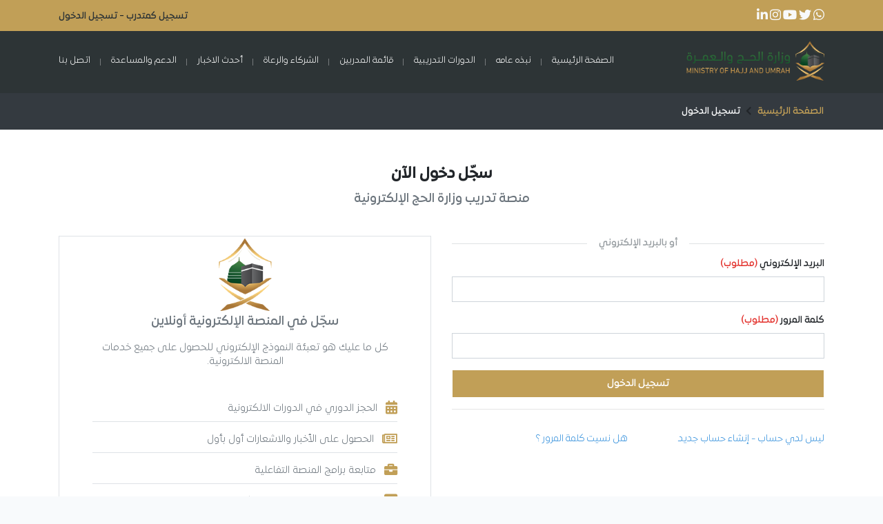

--- FILE ---
content_type: text/html; charset=UTF-8
request_url: https://terhab-hajj.com/login
body_size: 8984
content:
<!doctype html>
<html dir="rtl" lang="en">
    <head>
        <meta charset="utf-8">
        <meta name="viewport" content="width=device-width, initial-scale=1">
        <meta http-equiv="expires" content="Sun, 01 Jan 2014 00:00:00 GMT"/>
        <meta http-equiv="pragma" content="no-cache" />
    
        <!-- CSRF Token -->
        <meta name="csrf-token" content="dXCer9EDFsBf065OYnyY1GxZKzE24EvmaUrDgjYa">

        <title>منصة تدريب وزارة الحج - تسجيل الدخول</title>
        <link rel="icon" href="https://terhab-hajj.com/imgs/favicon.png" type="image/x-icon"/>

        <!-- Scripts -->
        <script src="https://terhab-hajj.com/js/app.js" defer></script>
        <script src="https://terhab-hajj.com/js/custom.js" defer></script>

         <!-- Scanner -->
        <script src="https://rawgit.com/schmich/instascan-builds/master/instascan.min.js"></script>
        <!--script type="text/javascript" src="https://webrtc.github.io/adapter/adapter-latest.js"></script-->
        <!--script type="text/javascript" src=https://terhab-hajj.com/js/instascan.min.js></script-->

        <!-- Styles -->
        <link href="https://terhab-hajj.com/css/all.css" rel="stylesheet">
        <link href="https://terhab-hajj.com/css/app.css" rel="stylesheet">
        <link href="https://terhab-hajj.com/css/custom.css" rel="stylesheet">


        <!-- AJAX -->
        <script src="//cdnjs.cloudflare.com/ajax/libs/jquery/3.2.1/jquery.min.js"></script>

       
        <!-- Global site tag (gtag.js) - Google Analytics -->
        <script async src="https://www.googletagmanager.com/gtag/js?id=UA-233349269-1"></script>
        <script>
          window.dataLayer = window.dataLayer || [];
          function gtag(){dataLayer.push(arguments);}
          gtag('js', new Date());
        
          gtag('config', 'UA-233349269-1');
        </script>

        <link rel="stylesheet" href="https://cdnjs.cloudflare.com/ajax/libs/cropperjs/1.5.6/cropper.css"/>
        <script src="https://cdnjs.cloudflare.com/ajax/libs/cropperjs/1.5.6/cropper.js"></script>
        <script src="https://cdnjs.cloudflare.com/ajax/libs/jquery/3.4.1/jquery.js"></script>
        
        <style type="text/css">
        .preview 
        {
            overflow: hidden;
            width: 128px; 
            height: 128px;
            margin: 10px;
            border: 1px solid red;
        }
        </style>
    </head>
    <body>
        <div class="preloader">
            <div class="loader">
                <div class="shadow"></div>
                <div class="box"></div>
            </div>
        </div>
        <div id="app">
            <div class="text-center alert-fly">
                <div style="display:none"  id="SuccessMessages"></div>
            </div>
            <!-- UPPER MENU -->
    <div class="col-md-12 bg-major MENU-UPPER  d-print-none pc-view">
        <div class="row">
            <div class="container bg-major">
                <div class="row align-items-center">
                    <div class="col-6 text-right">
                        <!-- Social Media -->
               
                                                                        <a href="#"                   target="_blank">
                            <i class="fab fa-whatsapp       fa-lg text-light"       id="rotate2" onmouseover="rotateDIV(2);" onmouseleave="rotateRev(2);"></i>
                        </a>
                                                                                                <a href="https://twitter.com/HajMinistry"                    target="_blank">
                            <i class="fab fa-twitter        fa-lg text-light"       id="rotate5" onmouseover="rotateDIV(5);" onmouseleave="rotateRev(5);"></i>
                        </a>
                                                                        <a href="https://www.youtube.com/channel/UCCm8-SFjGg7Fb13CQT1GFOg"                    target="_blank">
                            <i class="fab fa-youtube        fa-lg text-light"       id="rotate4" onmouseover="rotateDIV(4);" onmouseleave="rotateRev(4);"></i>
                        </a>
                                                                        <a href="#"                   target="_blank">
                            <i class="fab fa-instagram      fa-lg text-light"       id="rotate1" onmouseover="rotateDIV(1);" onmouseleave="rotateRev(1);"></i>
                        </a>
                                                                        <a href="#"                   target="_blank">
                            <i class="fab fa-linkedin-in    fa-lg text-light"       id="rotate6" onmouseover="rotateDIV(6);" onmouseleave="rotateRev(6);"></i>
                        </a>
                                                                    </div>

                                        <div class="col-6 text-left">
                        <a class="text-minor cursor-pointer" href="https://terhab-hajj.com/register">
                             تسجيل كمتدرب
                        </a>
                        -
                        <a class="text-minor cursor-pointer" data-toggle="modal" data-target="#LoginModal">
                             تسجيل الدخول
                        </a>
                    </div>
                    
                     
                </div>
            </div>
        </div>
    </div> 

    <!-- MAIN MENU -->
    <div class="col-md-12 bg-minor MENU-LOWER  d-print-none pc-view">
        <div class="row">
            <div class="container bg-minor">
                <section class="banner-bottom-form inner-banner-botm">
                    <div class="wrapper">
                        <ul class="search_nav">
                            <li><a class="" href="https://terhab-hajj.com/Contact">اتصل بنا</a></li>
                            <li><a class="" href="https://terhab-hajj.com/Support">الدعم والمساعدة</a></li>
                            <li><a class="" href="https://terhab-hajj.com/Media/News">أحدث الاخبار</a></li>
                            <li><a class="" href="https://terhab-hajj.com/Partners">الشركاء والرعاة</a></li>
                            <li><a class="" href="https://terhab-hajj.com/Speaker">قائمة المدربين </a></li>
                            <li><a class="" href="https://terhab-hajj.com/Course">الدورات التدريبية</a></li>
                            <li><a class="" href="https://terhab-hajj.com/About">نبذه عامه</a></li>
                            <li><a href="https://terhab-hajj.com">الصفحة الرئيسية</a></li>
                        </ul>

                        <div class="search-form">
                            <a href="https://terhab-hajj.com">
                                <img src="https://terhab-hajj.com/imgs/logo.png" class="w-100">
                            </a>
                        </div>
                    </div>
                </section>
            </div>
        </div>
    </div> 

    <!-- MOBILE MENU -->
    <div class="col-md-12 bg-minor  d-print-none mobile-view">
        <div class="row">
            <div class="container bg-major">
                <div class="row align-items-center text-light">
                                            <div class="col-md-12 text-right"  style="width: auto; padding: 10px 15px; padding-right: 15px;">
                         
                                                                        <a href="#"                   target="_blank">
                            <i class="fab fa-whatsapp       fa-lg text-light"       id="rotate2" onmouseover="rotateDIV(2);" onmouseleave="rotateRev(2);"></i>
                        </a>
                                                                                                <a href="https://twitter.com/HajMinistry"                    target="_blank">
                            <i class="fab fa-twitter        fa-lg text-light"       id="rotate5" onmouseover="rotateDIV(5);" onmouseleave="rotateRev(5);"></i>
                        </a>
                                                                        <a href="https://www.youtube.com/channel/UCCm8-SFjGg7Fb13CQT1GFOg"                    target="_blank">
                            <i class="fab fa-youtube        fa-lg text-light"       id="rotate4" onmouseover="rotateDIV(4);" onmouseleave="rotateRev(4);"></i>
                        </a>
                                                                        <a href="#"                   target="_blank">
                            <i class="fab fa-instagram      fa-lg text-light"       id="rotate1" onmouseover="rotateDIV(1);" onmouseleave="rotateRev(1);"></i>
                        </a>
                                                                        <a href="#"                   target="_blank">
                            <i class="fab fa-linkedin-in    fa-lg text-light"       id="rotate6" onmouseover="rotateDIV(6);" onmouseleave="rotateRev(6);"></i>
                        </a>
                                                                        </div>
                        <div class="col-md-12 text-center">
                            <hr class="mt-0 mb-0" style="border-color: #bbbdbf;">
                        </div>
                        <div class="col-md-12 text-left"   style="width: auto; padding: 10px 15px; padding-left: 10px;">
                        <a data-toggle="modal" data-target="#LoginModal" class="text-light ml-3" style="cursor: pointer;">تسجيل دخول
                                <i class="fas fa-sign-in-alt fa-lg" title="تسجيل دخول"></i>
                            </a>
                            |
                            <a  href="https://terhab-hajj.com/register" class="text-light mr-3" style="cursor: pointer;">تسجيل كمتدرب
                                <i class="fas fa-user-alt fa-lg" title="تسجيل كمتدرب"></i>
                            </a>
                        </div>
                    
                                    </div>
            </div>
        </div>
        <nav class="navbar navbar-expand-lg">
            <div class="container bg-minor">
                <div class="row align-items-center">
                    <div class="col-8 text-right">
                        <a href="https://terhab-hajj.com">
                            <img class="w-100 mt-3 mb-3" src="https://terhab-hajj.com/imgs/logo.png">
                        </a>
                    </div>
                    <div class="col-4 text-left">
                    <button class="navbar-toggler" type="button" data-toggle="collapse" data-target="#navbarSupportedContent" aria-controls="navbarSupportedContent" aria-expanded="false" aria-label="Toggle navigation" style="height: 100%;padding: 1.5rem 0.75rem;font-size: 1.125rem;line-height: 1;background-color: transparent;border: 1px solid white;border-radius: 0.25rem;">
                        <i class="fas fa-bars fa-lg text-light"></i>
                    </button>
                    </div>
                </div>
            </div>  
            <div class="container bg-major">
                <div class="row" style="width: 100%; margin: 0px;">
                    <div class="col-md-12">
                        <div class="pos-f-t" style="width: 100%;">
                            <div class="collapse navbar-collapse" id="navbarSupportedContent">
                                <ul class="navbar-nav mr-auto p-3 " style ="width: 100%;">
                                    <li class="nav-item home-btn">
                                        <a class="nav-link" href="https://terhab-hajj.com" style="margin-right:0px;">الصفحة الرئيسية</a>
                                    </li>
                                    <li class="nav-item home-btn">
                                        <a class="nav-link " href="https://terhab-hajj.com/About" style="margin-right:0px;">عن البرنامج</a>
                                    </li>
                                    <li class="nav-item home-btn">
                                        <a class="nav-link " href="https://terhab-hajj.com/Course" style="margin-right:0px;">الدورات التدريبية</a>
                                    </li>
                                    <li class="nav-item home-btn">
                                        <a class="nav-link " href="https://terhab-hajj.com/Speaker" style="margin-right:0px;">قائمة المدربين</a>
                                    </li>
                                    <li class="nav-item home-btn">
                                        <a class="nav-link " href="https://terhab-hajj.com/Partners" style="margin-right:0px;">الشركاء والرعاة</a>
                                    </li>
                                    <li class="nav-item home-btn">
                                        <a class="nav-link " href="https://terhab-hajj.com/Media/News" style="margin-right:0px;">أحدث الاخبار</a>
                                    </li>
                                    <li class="nav-item home-btn">
                                        <a class="nav-link " href="https://terhab-hajj.com/Support" style="margin-right:0px;">الدعم والمساعدة</a>
                                    </li>
                                    <li class="nav-item home-btn">
                                        <a class="nav-link " href="https://terhab-hajj.com/Contact" style="margin-right:0px;">اتصل بنا</a>
                                    </li>
                                </ul>
                            </div>
                        </div>
                    </div>
                </div>
            </div>
        </nav>
    </div>

    <style>
        
        @media (max-width: 767px) {
          .mobile-view
          {
            display: block;
          }
        
          .pc-view
          {
            display: none;
          }
        }
        
        @media (min-width: 768px) {
          .mobile-view
          {
            display: none;
          }
          .pc-view
          {
            display: block;
          }
        
        }
    
    </style>
        <!-- Login Modal -->
    <div class="modal fade" id="LoginModal" tabindex="-1" role="dialog" aria-labelledby="LoginModalLabel" aria-hidden="true">
        <div class="modal-dialog" role="document">
            <div class="modal-content">
                <div class="modal-header">
                    <h6 class="modal-title" id="headerModal">
                        <i class="fas fa-user-alt fa-lg" aria-hidden="true"></i> تسجيل الدخول  
                    </h6>
                    <button type="button" class="close" data-dismiss="modal" aria-label="Close">
                        <span aria-hidden="true">×</span>
                    </button>
                </div>
                <div class="modal-body">
                    <div id="bodyModal">
                        <div class="row">
                            <div class="col-md-12">
                                <div id="Messagetxt2"></div>
                            </div>
                            <div class="col-md-12 text-md-right">
                                <meta name="_token" content="dXCer9EDFsBf065OYnyY1GxZKzE24EvmaUrDgjYa">  

                                <input  type="email"    id="emailtxt2"    name="emailtxt2"      class="form-control     rounded-0 text-right mb-3" placeholder="البريد الالكترونى"  autocomplete="email" autofocus>

                                <input  type="password" id="passwordtxt2" name="passwordtxt2"   class="form-control     rounded-0 text-right mb-3" placeholder="كلمة المرور"        autocomplete="current-password">
                                
                                <button type="submit"   id="login-btn"                        class="btn btn-major    rounded-0 mb-3 w-100 p-2"> تسجيل الدخول </button>
                            </div>
                        </div>
                    </div> 
                </div>
                <div class="modal-footer">
                    <div class="row align-items-center" style="display: contents;">
                        <div class="col-md-8 text-right pc-view">
                            <a class="text-minor" href="https://terhab-hajj.com/Account/Reset">
                                <i class="fas fa-lock" aria-hidden="true"></i> هل نسيت كلمة المرور ؟ 
                            </a>
                            <br>
                            <a class="text-minor" href="https://terhab-hajj.com/register">
                                <i class="fas fa-user-alt" aria-hidden="true"></i> مستخدم جديد اضغط هنا للتسجيل
                            </a> 
                        </div>
                        <div class="col-md-4 pc-view">
                            <button type="button" class="btn btn-minor rounded-0 w-100 p-2" data-dismiss="modal">إغلاق</button>
                        </div>
                    </div>
                    <div class="row align-items-center ">
                        <div class="col-md-8 text-right mobile-view mb-3">
                            <a class="text-minor" href="https://terhab-hajj.com/Account/Reset">
                                <i class="fas fa-lock" aria-hidden="true"></i> هل نسيت كلمة المرور ؟ 
                            </a>
                            <br>
                            <a class="text-minor" href="https://terhab-hajj.com/register">
                                <i class="fas fa-user-alt" aria-hidden="true"></i> مستخدم جديد اضغط هنا للتسجيل
                            </a> 
                        </div>
                        <div class="col-md-4 mobile-view">
                            <button type="button" class="btn btn-minor rounded-0 w-100 p-2" data-dismiss="modal">إغلاق</button>
                        </div>
                    </div>
                </div>
            </div>
        </div>
    </div>
    
    <script type="text/javascript">
        $('#login-btn').click(function(e) 
        {
            document.getElementById("Messagetxt2").innerHTML = "";

            if ( document.getElementById("emailtxt2").value == "" ) 
            {
                document.getElementById("emailtxt2").focus();
                document.getElementById("Messagetxt2").innerHTML = '<p class="alert alert-danger rounded-0 text-center">يجب كتابة البريد الإلكتروني !!</p>';
                return false;
            }
            else if (!document.getElementById("emailtxt2").value.toLowerCase().match(/^(([^<>()[\]\\.,;:\s@"]+(\.[^<>()[\]\\.,;:\s@"]+)*)|(".+"))@((\[[0-9]{1,3}\.[0-9]{1,3}\.[0-9]{1,3}\.[0-9]{1,3}\])|(([a-zA-Z\-0-9]+\.)+[a-zA-Z]{2,}))$/)) 
            {
                document.getElementById("emailtxt2").focus();
                document.getElementById("Messagetxt2").innerHTML = '<p class="alert alert-danger rounded-0 text-center">يجب كتابة البريد الإلكتروني بصيغته الصحيحة !!</p>';
                return false;
            }
            else if ( document.getElementById("passwordtxt2").value == "" ) 
            {
                document.getElementById("passwordtxt2").focus();
                document.getElementById("Messagetxt2").innerHTML = '<p class="alert alert-danger rounded-0 text-center">يجب كتابة كلمة مرور !!</p>';
                return false;
            }
            else
            {
                var email           = document.getElementById('emailtxt2').value;
                var password        = document.getElementById('passwordtxt2').value;

                $.ajax(
                {
                    type: "GET",
                    dataType: "json",
                    url: "https://terhab-hajj.com/Login/CheckUser",
                    data: 
                    {
                        '_token': $('meta[name="_token"]').attr('content'), 
                        'email': email, 
                        'password': password
                    },
                    beforeSend: function() 
                    {
                        $("#login-btn").append('<i class="fas fa-spinner fa-spin"></i>').prop('disabled', true);
                    },
                    success: function(data)
                    {
                        if(data == "SUCCESS")
                        {
                            document.getElementById("Messagetxt2").innerHTML = '<p class="alert alert-success rounded-0 text-center">تم تسجيل الدخول بنجاح !!</p>';
                            
                            location.replace('/home');
                        }
                        else if(data == "BLOCKED")
                        {
                            $("#emailtxt2").prop('disabled', false);
                            $("#passwordtxt2").prop('disabled', false);
                            $('#login-btn').prop('disabled', false);

                            $('.fa-spinner').hide();
                            document.getElementById("Messagetxt2").innerHTML = '<p class="alert alert-danger rounded-0 text-center">حسابك غير مفعل، يرجى التواصل معنا عبر نموذج التواصل لتفعيل حسابك !!</p>';
                        }
                        else if(data == "FAILEDEMAIL")
                        {
                            $("#emailtxt2").prop('disabled', false);
                            $("#passwordtxt2").prop('disabled', false);
                            $('#login-btn').prop('disabled', false);

                            $('.fa-spinner').hide();
                            document.getElementById("Messagetxt2").innerHTML = '<p class="alert alert-danger rounded-0 text-center">خطأ في البريد الالكتروني، يرجى إعادة المحاولة !!</p>';
                        }
                        else if(data == "FAILEDPASSWORD")
                        {
                            $("#emailtxt2").prop('disabled', false);
                            $("#passwordtxt2").prop('disabled', false);
                            $('#login-btn').prop('disabled', false);

                            $('.fa-spinner').hide();
                            document.getElementById("Messagetxt2").innerHTML = '<p class="alert alert-danger rounded-0 text-center">خطأ في كلمة المرور، يرجى إعادة المحاولة !!</p>';
                        }
                        else
                        {
                            $("#emailtxt2").prop('disabled', false);
                            $("#passwordtxt2").prop('disabled', false);
                            $('#login-btn').prop('disabled', false);

                            $('.fa-spinner').hide();
                            document.getElementById("Messagetxt2").innerHTML = '<p class="alert alert-danger rounded-0 text-center">' + data + ' !!</p>';
                        }
                    },
                    error: function(response) 
                    {
                        $('.fa-spinner').hide();
                        $('#login-btn').prop('disabled', false);
                        $('#login-btn').prop('disabled', false);
                        document.getElementById("Messagetxt2").innerHTML = '<h6 class="alert alert-danger rounded-0 text-center">' + JSON.parse(response.responseText).message + ' !!</h6>';
                    }
                });
            }
        });
    </script>

  
                <!-- MENU  -->
    <div class="col-md-12 bg-dark">
        <div class="row">
            <div class="container bg-dark">
                <div class="col-md-12 row align-items-center text-right sub-menu p-3">
                    <a class="text-major" href="https://terhab-hajj.com">الصفحة الرئيسية</a>
                    <i class="fas fa-chevron-left mr-2 ml-2"></i>
                    <a class="text-light cursor-context">تسجيل الدخول</a>
                </div>
            </div>
        </div>
    </div>
    <!-- BODY -->
    <div class="col-md-12 bg-white">
        <div class="row">
            <div class="container">
                <div class="row">
                    <div class="col-md-12">
                        <div class="gab-1"></div>
                    </div>
                    <div class="col-md-12">
                        <h4 class="text-center font-weight-bold text-happy h4">سجّل دخول الآن</h4>
                        <h5 class="text-center text-muted mb-3">منصة تدريب وزارة الحج الإلكترونية</h5>
                    </div>
                    <div class="col-md-12">
                        <div class="gab-0"></div>
                    </div>
                    <div class="col-md-6">
                        <p class="note-text font-happy" id="signup-note"><span id="signup-note-holder">أو بالبريد الإلكتروني</span></p>
                        
                        <div class="row" id="ALERTS">
                            <div class="col-md-12">
                                <div id="Message"></div>
                            </div>
                        </div>
                        <form name ="Form2" class="form" method="POST" action="https://terhab-hajj.com/login" id="LoginForm-Basic">
                            <input type="hidden" name="_token" value="dXCer9EDFsBf065OYnyY1GxZKzE24EvmaUrDgjYa">                            <div class="row">
                                <div class="col-md-12">
                                    <div class="form-group  text-right">
                                        <label >البريد الإلكتروني <span class="text-danger">(مطلوب)</span></label>
                                        <input  id="email-basic" name="email" class="form-control rounded-0 mb-2 text-right" type="email" required>
                                    </div>
                                </div>

                                <div class="col-md-12">
                                    <div class="form-group  text-right">
                                        <label >كلمة المرور <span class="text-danger">(مطلوب)</span></label>
                                        <input id="password-basic" name="password" class="form-control rounded-0 mb-2 text-right" type="password" required>
                                    </div>
                                </div>

                                <div class="col-md-12 d-flex justify-content-center">
                                    <button type="submit" class="btn btn-major rounded-0 w-100 p-2" style="min-width:200px;" id="login-basic-submit"> تسجيل الدخول </button>
                                </div>
                                <div class="col-md-12">
                                    <hr>
                                </div>
                                <div class="col-md-6 text-right mt-3">
                                    <a class="text-happy font-light" href="https://terhab-hajj.com/register">ليس لدي حساب - إنشاء حساب جديد</a>
                                </div>
                                <div class="col-md-6 text-right mt-3">
                                    <a class="text-happy font-light" href="https://terhab-hajj.com/Account/Reset">هل نسيت كلمة المرور ؟</a>
                                </div>
                            </div>
                        </form>    
                    </div>
                    <div class="col-md-6 pc-view">
                        <div class="border rounded-0 text-center pr-5 pl-5">
                            <img src="https://terhab-hajj.com/imgs/favicon.png" class="w-25">
                            <h5 class="text-center text-muted mb-3">سجّل في المنصة الإلكترونية أونلاين</h5>
                            <h6 class="text-center text-muted font-light mb-5">كل ما عليك هو تعبئة النموذج الإلكتروني للحصول على جميع خدمات المنصة الالكترونية.</h6>
                    
                            <h6 class="text-right text-muted border-bottom font-light mb-3 pb-2"><i class="fas fa-calendar-alt   fa-lg ml-2 text-major"></i> الحجز الدوري في الدورات الالكترونية</h6>
                            <h6 class="text-right text-muted border-bottom font-light mb-3 pb-2"><i class="far fa-newspaper      fa-lg ml-2 text-major"></i> الحصول على الأخبار والاشعارات أول بأول</h6> 
                            <h6 class="text-right text-muted border-bottom font-light mb-3 pb-2"><i class="fas fa-briefcase      fa-lg ml-2 text-major"></i> متابعة برامج المنصة التفاعلية</h6>
                            <h6 class="text-right text-muted border-bottom font-light mb-3 pb-2"><i class="fas fa-comment-alt    fa-lg ml-2 text-major"></i> التواصل مع المدربين عبر المحادثة التفاعلية</h6>
                            <h6 class="text-right text-muted font-light               mb-3 pb-2"><i class="fas fa-chart-pie      fa-lg ml-2 text-major"></i> معرفة الإحصائيات والتقارير الشهرية للدورات</h6>
                        </div>
                    </div>
                    <div class="col-md-12">
                        <div class="gab-1"></div>
                    </div>
                </div>
            </div>
        </div>
    </div> 
    <script type="text/javascript">

        var urlintended   = null;

        $(document).ready(function()
        {
            $('#LoginForm-Basic').submit(function(e)
            {
                e.preventDefault();
                var data = $("#LoginForm-Basic").serialize();

                $.ajax(
                {
                    method: "get",
                    url: "https://terhab-hajj.com/Login/CheckUser", 
                    data: data,

                    beforeSend: function() 
                    {
                        $("#email-basic").prop('disabled', true);
                        $("#password-basic").prop('disabled', true);
                        $("#login-basic-submit").prop('disabled', true);

                        $("#login-basic-submit").append('<i class="fas fa-spinner fa-spin"></i>').prop('disabled', true);
                        document.getElementById("Message").innerHTML = "";
                    },
                    success:function(data)
                    {
                        if(data == "SUCCESS")
                        {
                            document.getElementById("Message").innerHTML = '<p class="alert alert-success rounded-0 text-center">تم تسجيل الدخول بنجاح !!</p>';
                            
                            location.replace('/home');
                        }
                        else if(data == "BLOCKED")
                        {
                            $("#email-basic").prop('disabled', false);
                            $("#password-basic").prop('disabled', false);
                            $('#login-basic-submit').prop('disabled', false);

                            $('.fa-spinner').hide();
                            document.getElementById("Message").innerHTML = '<p class="alert alert-danger rounded-0 text-center">حسابك غير مفعل، يرجى التواصل معنا عبر نموذج التواصل لتفعيل حسابك !!</p>';
                        }
                        else if(data == "FAILEDEMAIL")
                        {
                            $("#email-basic").prop('disabled', false);
                            $("#password-basic").prop('disabled', false);
                            $('#login-basic-submit').prop('disabled', false);

                            $('.fa-spinner').hide();
                            document.getElementById("Message").innerHTML = '<p class="alert alert-danger rounded-0 text-center">خطأ في البريد الالكتروني، يرجى إعادة المحاولة !!</p>';
                        }
                        else if(data == "FAILEDPASSWORD")
                        {
                            $("#email-basic").prop('disabled', false);
                            $("#password-basic").prop('disabled', false);
                            $('#login-basic-submit').prop('disabled', false);

                            $('.fa-spinner').hide();
                            document.getElementById("Message").innerHTML = '<p class="alert alert-danger rounded-0 text-center">خطأ في كلمة المرور، يرجى إعادة المحاولة !!</p>';
                        }
                        else
                        {
                            $("#email-basic").prop('disabled', false);
                            $("#password-basic").prop('disabled', false);
                            $('#login-basic-submit').prop('disabled', false);

                            $('.fa-spinner').hide();
                            document.getElementById("Message").innerHTML = '<p class="alert alert-danger rounded-0 text-center">خطأ في اسم المستخدم أو كلمة المرور، يرجى إعادة المحاولة !!</p>';
                        }
                    },
                    error: function(response) 
                    {
                        $("#email-basic").prop('disabled', false);
                        $("#password-basic").prop('disabled', false);
                        $('#login-basic-submit').prop('disabled', false);

                        $('.fa-spinner').hide();
                        document.getElementById("Message").innerHTML = '<p class="alert alert-danger rounded-0 text-center">' + JSON.parse(response.responseText).message + ' !!</p>';
                    }
                });
            });
        });
    </script>

            <!-- UPPER FOTTER -->
    <div class="col-md-12 bg-major FOOTER-UPPER d-print-none pc-view">
        <div class="row">
            <div class="container bg-major">
                <div class="row">	
                    <div class="col-md-3 text-right mt-5">
                        <a href="https://terhab-hajj.com">
                            <img class="w-100" src="https://terhab-hajj.com/imgs/logo-white.png">
                        </a>
                    </div>
                    <div class="col-md-3 text-right mt-5">
                        <h5 class="text-minor">معلومات التواصل </h5>
                        <h6 class="text-light">
                            <i class="fas fa-envelope ml-2"></i>
                            -
                        </h6>
                        <h6 class="text-light">
                            <i class="fas fa-phone ml-2"></i>
                            -
                        </h6>
                        <h6 class="text-light">
                            <i class="fas fa-map-marked-alt ml-2"></i>
                            -
                        </h6>
                    </div>	
                    <div class="col-md-3 text-right mt-5">
                        <h5 class="text-minor"> روابط هامة</h5> 
                        <div class="row">	
                            <div class="col-md-6 text-right">
                                <ul class="text-right" style="list-style-type: circle; font-size:10px; padding: 0;">
                                    <li><a href="https://terhab-hajj.com/About">نبذه عامه</a></li>                                
                                    <li><a href="https://terhab-hajj.com/Course">الدورات التدريبية</a></li>                               
                                    <li><a href="https://terhab-hajj.com/Speaker">المدربين</a></li>                                    
                                    <li><a href="https://terhab-hajj.com/Media/News">أحدث الأخبار</a></li>                                
                                </ul>
                            </div>
                            <div class="col-md-6 text-right">
                                <ul class="text-right" style="list-style-type: circle; font-size:10px; padding: 0;">
                                    <li><a href="https://terhab-hajj.com/TermsAndConditions">سياسة الاستخدام</a></li>
                                    <li><a href="https://terhab-hajj.com/Support">الدعم والمساعدة</a></li>
                                    <li><a href="https://terhab-hajj.com/register">التسجيل</a></li>
                                    <li><a href="https://terhab-hajj.com/Contact">اتصل بنا</a></li>
                                </ul>
                            </div>
                        </div>
                    </div>
                    <div class="col-md-3 text-right mt-5">
                        <h5 class="text-minor"> من  نحن</h5> 
                        <hr class="mt-3 mb-2" style="border-top: 1px solid #f6f6f6;">
                        <h6 class="font-light text-light text-justify"> منصة تدريب وزارة الحج الإلكترونية، بمشاركة لمعهد البحوث والدراسات الإستشارية بجامعة ام القرى </h6> 
                    </div>
                    <div class="col-md-12">
                        <div class="gab-1"></div>
                    </div>
                </div> 
            </div>
        </div>
    </div> 

    <!-- LOWER FOTTER -->
    <div class="col-md-12 bg-minor FOOTER-LOWER  d-print-none pc-view">
        <div class="row">
            <div class="container bg-minor">
                <div class="row">
                    <div class="col-md-9  text-right">
                        <a title="سياسة الخصوصية"  href="https://terhab-hajj.com/Privacy_Policy"><i class="fas fa-shield-alt" aria-hidden="true"></i> سياسة الخصوصية</a> / 
                        <a title="سياسة الاستخدام"  href="https://terhab-hajj.com/TermsAndConditions"><i class="fas fa-exclamation-triangle" aria-hidden="true"></i> سياسة الاستخدام</a> / 
                        <a title="اتصل بنا"         href="https://terhab-hajj.com/Contact"><i class="fas fa-phone" aria-hidden="true"></i> اتصل بنا</a>
                    </div>
                </div>
                <div class="row"> 
                    <div class="col-md-9 text-right">
                        <!-- Copyright --> 
                        <i class="far fa-copyright"></i> 2026 الحقوق الفكرية والملكية محفوظة لمعهد البحوث والدراسات الإستشارية 
                    </div>  
                    <div class="col-md-3 text-right">
                                                            <a href="#"><i class="fab fa-whatsapp fa-lg" aria-hidden="true"></i></a>
                                                                                <a href="https://twitter.com/HajMinistry"><i class="fab fa-twitter fa-lg" aria-hidden="true"></i></a>
                                                            <a href="https://www.youtube.com/channel/UCCm8-SFjGg7Fb13CQT1GFOg"><i class="fab fa-youtube fa-lg" aria-hidden="true"></i></a>
                                                            <a href=""><i class="fab fa-instagram fa-lg" aria-hidden="true"></i></a>
                                                            <a href="#"><i class="fab fa-linkedin-in fa-lg" aria-hidden="true"></i></a>
                                                            </div>       
                </div>    
            </div>
        </div>
    </div> 

    <!-- LOWER FOTTER -->
    <div class="col-md-12 bg-minor FOOTER-LOWER  d-print-none mobile-view">
        <div class="row">
            <div class="container bg-minor">
                <div class="row">
                    <div class="col-md-12  text-center">
                        <a title="سياسة الخصوصية"  href="https://terhab-hajj.com/Privacy_Policy"><i class="fas fa-shield-alt" aria-hidden="true"></i> سياسة الخصوصية</a> / 
                        <a title="سياسة الاستخدام"  href="https://terhab-hajj.com/TermsAndConditions"><i class="fas fa-exclamation-triangle" aria-hidden="true"></i> سياسة الاستخدام</a> 
                    </div>
                </div>
                <div class="row"> 
                    <div class="col-md-12 text-center">
                        <!-- Copyright --> 
                        <i class="far fa-copyright"></i> 2026  منصة تدريب وزارة الحج
                    </div>  
                    <div class="col-md-12 text-center">
                                                            <a href="#"><i class="fab fa-whatsapp fa-lg" aria-hidden="true"></i></a>
                                                                                <a href="https://twitter.com/HajMinistry"><i class="fab fa-twitter fa-lg" aria-hidden="true"></i></a>
                                                            <a href="https://www.youtube.com/channel/UCCm8-SFjGg7Fb13CQT1GFOg"><i class="fab fa-youtube fa-lg" aria-hidden="true"></i></a>
                                                            <a href=""><i class="fab fa-instagram fa-lg" aria-hidden="true"></i></a>
                                                            <a href="#"><i class="fab fa-linkedin-in fa-lg" aria-hidden="true"></i></a>
                                                            </div>       
                </div>    
            </div>
        </div>
    </div> 

    <button id="ToTop" class="d-print-none"><i class="fas fa-angle-up"></i></button>        </div>
        
        <!-- AJAX -->
        <script src="https://cdnjs.cloudflare.com/ajax/libs/popper.js/1.14.7/umd/popper.min.js" integrity="sha384-UO2eT0CpHqdSJQ6hJty5KVphtPhzWj9WO1clHTMGa3JDZwrnQq4sF86dIHNDz0W1" crossorigin="anonymous"></script>
        
        <!--script src="https://stackpath.bootstrapcdn.com/bootstrap/4.3.1/js/bootstrap.min.js" integrity="sha384-JjSmVgyd0p3pXB1rRibZUAYoIIy6OrQ6VrjIEaFf/nJGzIxFDsf4x0xIM+B07jRM" crossorigin="anonymous"></script-->
    </body>
</html>

--- FILE ---
content_type: text/css
request_url: https://terhab-hajj.com/css/custom.css
body_size: 2738
content:
/*  PRELOADER */
.preloader {
  position: fixed;
  top: 0;
  left: 0;
  width: 100%;
  height: 100%;
  z-index: 99999;
}

.preloader .preloader-before,c59c45
.preloader .preloader-after {
  display: block;
  position: absolute;
  left: 0;
  width: 100%;
  height: 50%;
  background: rgba(21, 40, 75, 0.9);
}

.preloader .preloader-before {
  top: 0;
}

.preloader .preloader-after {
  bottom: 0;
}

.preloader .preloader-block {
  position: absolute;
  top: 0;
  left: 0;
  right: auto;
  bottom: auto;
  width: 100%;
  height: 100%;
}

.preloader .preloader-block.valign {
  display: -webkit-box;
  display: -ms-flexbox;
  display: flex;
  -webkit-box-align: center;
  -ms-flex-align: center;
  align-items: center;
}

.preloader .preloader-block .title {
  position: absolute;
  top: 50%;
  left: 50%;
  -webkit-transform: translate(-110px, -110px);
  -ms-transform: translate(-110px, -110px);
  transform: translate(-110px, -110px);
  text-align: center;
  z-index: 2;
  font-size: 25px;
  text-transform: uppercase;
  color: #fff;
  margin: auto;
}

.preloader .preloader-block .title img {
  -webkit-animation: lds-ripple 4s ease-in-out infinite;
  animation: lds-ripple 4s ease-in-out infinite;
  width: 150px;
}

.preloader .preloader-block .percent {
  position: absolute;
  top: 50%;
  left: 50%;
  -webkit-transform: translate3d(-50%, -50%, 0);
  transform: translate3d(-50%, -50%, 0);
  font-weight: 700;
  font-size: 24vw;
  color: rgba(54, 54, 53, 0.1);
  z-index: 1;
}

.preloader .preloader-block .loading {
  position: absolute;
  top: calc(50% + 16px);
  left: 0;
  width: 100%;
  text-align: center;
  z-index: 2;
  font-size: 14px;
  font-weight: 400;
  text-transform: uppercase;
  color: #fff;
  -webkit-animation: blink-animation 2.2s linear infinite;
}

.preloader .preloader-bar {
  position: absolute;
  z-index: 2;
  top: calc(50% - 1px);
  right: 0;
  width: 100%;
  height: 2px;
  background: #c19f57;
}

.preloader .preloader-bar .preloader-progress {
  position: absolute;
  top: 0;
  left: 0;
  right: auto;
  bottom: auto;
  height: 100%;
  width: 0;
  background: #fff;
}

.preloader {
  position: fixed;
  width: 100%;
  height: 100%;
  z-index: 99999;
  background: #c19f57;
  top: 0;
  left: 0
}

.preloader .loader {
    position: absolute;
    top: 42%;
    left: 0;
    right: 0;
    -webkit-transform: translateY(-42%);
    transform: translateY(-42%);
    text-align: center;
    margin: 0 auto;
    width: 50px;
    height: 50px
}

.preloader .box {
    width: 100%;
    height: 100%;
    background: #e6d7ac;
    -webkit-animation: animate .5s linear infinite;
    animation: animate .5s linear infinite;
    position: absolute;
    top: 0;
    left: 0;
    border-radius: 3px
    
}

.preloader .shadow {
    width: 100%;
    height: 5px;
    background: #fff;
    opacity: .5;
    position: absolute;
    top: 59px;
    left: 0;
    border-radius: 50%;
    -webkit-animation: shadow .5s linear infinite;
    animation: shadow .5s linear infinite
}

@-webkit-keyframes loader {
  0% {
      left: -100px
  }

  100% {
      left: 110%
  }
}

@keyframes loader {
  0% {
      left: -100px
  }

  100% {
      left: 110%
  }
}

@-webkit-keyframes animate {
  17% {
      border-bottom-right-radius: 3px
  }

  25% {
      -webkit-transform: translateY(9px) rotate(22.5deg);
      transform: translateY(9px) rotate(22.5deg)
  }

  50% {
      -webkit-transform: translateY(18px) scale(1,.9) rotate(45deg);
      transform: translateY(18px) scale(1,.9) rotate(45deg);
      border-bottom-right-radius: 40px
  }

  75% {
      -webkit-transform: translateY(9px) rotate(67.5deg);
      transform: translateY(9px) rotate(67.5deg)
  }

  100% {
      -webkit-transform: translateY(0) rotate(90deg);
      transform: translateY(0) rotate(90deg)
  }
}

@keyframes animate {
  17% {
      border-bottom-right-radius: 3px
  }

  25% {
      -webkit-transform: translateY(9px) rotate(22.5deg);
      transform: translateY(9px) rotate(22.5deg)
  }

  50% {
      -webkit-transform: translateY(18px) scale(1,.9) rotate(45deg);
      transform: translateY(18px) scale(1,.9) rotate(45deg);
      border-bottom-right-radius: 40px
  }

  75% {
      -webkit-transform: translateY(9px) rotate(67.5deg);
      transform: translateY(9px) rotate(67.5deg)
  }

  100% {
      -webkit-transform: translateY(0) rotate(90deg);
      transform: translateY(0) rotate(90deg)
  }
}

@-webkit-keyframes shadow {
  50% {
      -webkit-transform: scale(1.2,1);
      transform: scale(1.2,1)
  }
}

@keyframes shadow {
  50% {
      -webkit-transform: scale(1.2,1);
      transform: scale(1.2,1)
  }
}
/*   END PRELOADER */








/*  MAIN MENU */
.MENU-UPPER {
  width: 100%;
  height: 45px; 
  padding-top: 12.5px;
  padding-bottom: 12.5px;
}

.MENU-UPPER a:hover {
  color: #f8f9fa  !important;
}

.MENU-LOWER {
  width: 100%;
  height: 90px; 
  position: sticky;
  top: 0px;
  z-index: 98;
}

.banner-bottom-form {
  width: 100%;
  float: left;
  height: 90px; 
  position: sticky;
  top: 0px;
  z-index: 98;
}

.banner-bottom-form.fixed {
    position: fixed;
    top: 0;
    z-index: 10000;
}

.search_nav {
  margin: 33px 0 0 36px;
  width: 80%;
  float: left;
}

.inner-banner-botm .search_nav li a {
  font-size: 13px;
  float: left;
  margin-left: 30px;
  position: relative;
  color: #fff;
  cursor: pointer;
  font-family: ExpoArabicLight; 
}

.inner-banner-botm .search_nav li {
  float: left;
}


.search_nav li a:before {
  top: 7px;
  height: 16px;
  right: -15px;
}

.search_nav li:last-child a:before {
  background: none;
}

.inner-banner-botm .search_nav {
  margin-left: 0;
  width: 80%;
}

.inner-banner-botm .search_nav li:first-child a {
    margin-left: 0px;
  }

.inner-banner-botm .search_nav li a:hover, header.fixed .inner-banner-botm nav ul li a:hover {
  color: #c19f57;
}


nav ul li a:before, .search_nav li a:before, .home_block7 .footer-menu a:before, .breadcrumb li a:before {
    background: url('/imgs/nav_divider.png') no-repeat;
    position: absolute;
    content: "";
    top: 7px;
    width: 1px;
    height: 10px;
}

nav ul li a:before {
  background: none !important;
}

.nav-link.active {
  background: #2d3436 !important;
  border-color: #c19f57!important;
  color: #fff !important;
}


.search-form {
  float: right;
  width: 20%;
  padding-top: 15px;
  position: relative;
}

.inner-banner-botm .search-form input {
  font-size: 16px;
  min-height: 40px;
}

.search_nav li a.active {  
  font-family: ExpoArabicMedium !important;
  color: #c19f57;
}
/*   END MAIN MENU */



/*  FOOTER */
.FOOTER-UPPER {
  color: #f8f9fa ;
}

.FOOTER-UPPER a:hover {
  color: #2d3436;
}

.FOOTER-LOWER {
  min-height: 3.125rem;
  padding-top: 1rem;
  padding-bottom: 1rem;
  color: #c19f57;
  font-size: 0.875rem;
}

.FOOTER-LOWER a {
  color: #c19f57;
  border-bottom: none;
  text-decoration: none;
}

.FOOTER-LOWER a:hover {
  color: #f8f9fa ;
}

#ToTop 
{
  position: fixed;
  bottom: 10px;
  right: 10px;
  z-index: 99;
  font-size: 18px;
  border: none;
  outline: none;
  background-color: #2d3436;
  color: #c19f57;
  cursor: pointer;
  padding: 0.9rem 1rem;
  border-radius: 30px;
  border: 3px solid #c19f57!important;
  display: none;
}
    
#ToTop:hover 
{
  color: #2d3436;
  background-color: #c19f57;
  border: 3px solid #2d3436 !important;
}
/*   END FOOTER */









/* Track */
::-webkit-scrollbar-track {
  background: #f1f1f1; 
}
 
 /* Handle */
 ::-webkit-scrollbar-thumb {
  background:#e6d7ac ; 
}

/* Handle on hover */
::-webkit-scrollbar-thumb:hover {
  background: #e6d7ac ; 
}

/* width */
 ::-webkit-scrollbar {
  width: 10px;
}




@font-face 
{ 
    font-family: ExpoArabicLight; 
    src: url('/fonts/ExpoArabic-Light.ttf');
}
@font-face 
{ 
    font-family: ExpoArabicMedium; 
    src: url('/fonts/ExpoArabic-Medium.ttf');
}
@font-face 
{ 
    font-family: ExpoArabicBook; 
    src: url('/fonts/ExpoArabic-Book.ttf');
}








.bg-major {
  background-color: #c19f57!important;
}

.bg-minor {
  background-color: #2d3436 !important;
}


.text-major {
  color: #c19f57!important;
}

.text-minor {
  color: #2d3436 !important;
}


.modal-footer a:hover {
  color: #c19f57!important;
}

.cursor-pointer {
  cursor: pointer !important;
}

.cursor-context {
  cursor: context-menu !important;
}


.btn-major {
  color: #fff;
  background-color: #c19f57;
  border-color: #fff ;
}

.btn-major:hover {
  color: #fff;
  background-color: #c19f57c9;
  border-color: #fff;
}

.btn-major:focus,
.btn-major.focus {
  box-shadow: 0 0 0 0.2rem #c19f57c9;
}

.btn-major.disabled,
.btn-major:disabled {
  color: #fff;
  background-color: #c19f57c9;
  border-color: #fff ;
}



.btn-minor {
  color: #fff;
  background-color: #2d3436;
  border-color: #fff ;
}

.btn-minor:hover {
  color: #fff;
  background-color: #2d3436c9;
  border-color: #fff;
}

.btn-minor:focus,
.btn-minor.focus {
  box-shadow: 0 0 0 0.2rem #2d3436c9;
}

.btn-minor.disabled,
.btn-minor:disabled {
  color: #fff;
  background-color: #2d3436c9;
  border-color: #fff ;
}





.font-light {
  font-family: ExpoArabicLight !important; 
}

.font-medium {
  font-family: ExpoArabicMedium !important; 
}





.gab-5 {
  margin-bottom: 250px;
}

.gab-4 {
  margin-bottom: 200px;
}

.gab-3 {
  margin-bottom: 150px;
}

.gab-2 {
  margin-bottom: 100px;
}

.gab-1 {
  margin-bottom: 50px;
}

.gab-0 {
  margin-bottom: 25px;
}





ul {
  list-style-type: none;
}

ul a {
  color: #f8f9fa ;
  list-style-type: none;
}

ul a:hover {
  color: #2d3436;
}


.note-text:after {
  content: '';
  position: absolute;
  right: 0;
  top: 50%;
  z-index: -1;
  width: 100%;
  border-bottom: 1px solid #dfe1e3;
}
 .note-text {
  position: relative;
  margin: 0 0 9px;
  text-align: center;
  color: #969ca0;
  z-index: 1;
}
.note-text span {
  background: #fff;
  padding: 0 17px;
}


.alert-fly {
  position: fixed !important;
  bottom: 10px;
  right: 10px;
  z-index: 500;
  width: 300px;
}



article.rounded-circle.make-round-box {
  width: 300px;
  height: 150px;
  margin: 0 auto;
  position: relative;
  border: 3px dotted #c19f57 !important;
  border-radius: 50px !important;
}

article.rounded-circle.make-round-box h6 {
  position: absolute;
  top: 50%;
  left: 50%;
  text-align: center;
  font-size: 15px;
  transform: translate(-50%, -50%);
}

hgroup.number-hgroup-tag {
  position: absolute;
  top: 50%;
  left: 0;
  transform: translate(-50%, -50%);
  background: #fff;
}

.button-background {
background-size: cover;
background-position: center center;
background-image: url(/imgs/button-background.png);
cursor: default;
}

.Box-Img {
  background-image: url(/imgs/avatar.png);
  height: 270px;
  background-size: cover;
  background-position-x: center;
}


.overlay-carousel {
  position: absolute;
  top: 0;
  height: 100%;
  width: 100%;
  background-color: black;
  opacity: 0;
  z-index: 1;
  border-radius: 50px;
}

.eckcon:hover .overlay-carousel 
{
  opacity: 0.8;
}

.category-featured a:before
{
  content:"";
  position:absolute;
  left:0;
  right:0;
  top:0;
  bottom:0;
  margin:.5rem;
  border:1px solid #fff;
  border-radius:5px;
  z-index:100;
  opacity:0;
  -webkit-transform:scale(.8) translateY(40px);transform:scale(.8) translateY(40px);
  -webkit-transition:all .3s ease-out;
  transition:all .3s ease-out;
}
  
.category-featured a:hover:before
{
  -webkit-transform:scale(1) translateY(0);
  transform:scale(1) translateY(0);
  opacity:1;
}

.category-featured a:after
{
  content: "";
  position: absolute;
  left: 15px;
  right: 15px;
  top: 0;
  bottom: 0;
  background: #171616;
  opacity: 0.3;
  border-radius: 0px;
}

.category-featured a:before
{
  content:"";
  position:absolute;
  left:15px;
  right:15px;
  top:0;
  bottom:0;
  margin:.5rem;
  border:1px solid #fff;
  border-radius:0px;
  z-index:80;
  opacity:0;
  -webkit-transform:scale(.8) translateY(40px);transform:scale(.8) translateY(40px);
  -webkit-transition:all .3s ease-out;
  transition:all .3s ease-out;
}

.category-featured a:hover:before
{
  -webkit-transform:scale(1) translateY(0);
  transform:scale(1) translateY(0);
  opacity:1;
}

.category-featured a:hover h3
{
  -webkit-transform:translateY(-50%);
  transform:translateY(-50%);
}

.category-featured h3
{
  position:absolute;
  left:0;
  right:0;
  top:50%;
  -webkit-transform:translateY(70%);
  transform:translateY(70%);
  color:#fff;
  text-align:center;
  font-size:20px;
  z-index:80;
  -webkit-transition:all .3s ease-out;
  transition:all .3s ease-out;
}

.category-featured a img.cat-featured-img
{
  display:block;
  width:100%;
  height:auto;
  border-radius: 5px;
}


li.home-btn a {
  background: none;
  border-color: #f2f6e2;
  border-style: dashed;
  border-width: 1px;
  color: #f2f6e2 !important;
  margin-right: 10px;
  min-width: 150px;
  text-align: center;
  font-size: 15px;
  border-radius: 10px;
  font-family: "ExpoArabicMedium", "Ubuntu regular";
}

li.home-btn a:hover {
  background: #2d3436;
  border-color: #f2f6e2;
  color: #f2f6e2 !important;
}

.pos-f-t .nav-item
{
  margin: 5px -1px;
  padding: 0px 5px;
  text-align: right;
}

.pos-f-t li.home-btn a {

  margin-right: 0px;
}



.circle-active
{ 
  width: 45px;
  height: 45px; 
  color: #f8f9fa;
  font-size: 18px;
  background-color: #343a40;
  margin-bottom: 0 !important;
  padding: 8px 8px !important;
  text-align: center;
  border-radius: 50% !important;
  border: 1px solid #343a40 !important;
}

.circle-active:hover {
  cursor: pointer;
}

.circle-normal
{ 
  width: 45px;
  height: 45px; 
  color: #343a40;
  font-size: 18px;
  background-color: #E3E1E0;
  margin-bottom: 0 !important;
  padding: 8px 8px !important;
  text-align: center;
  border-radius: 50% !important;
  border: 1px solid #E3E1E0 !important;
}

.circle-normal:hover {
  cursor: pointer;
}


.cube-hover
{   
  color: #ffffff;
  background-color: #2a2f34;
  margin-bottom: 0 !important;
  padding: 1rem !important;
  cursor: pointer;
  text-align: center;
}

.cube-active
{   
  color: #ffffff;
  background-color: #2a2f34;
  margin-bottom: 0 !important;
  padding: 1rem !important;
  cursor: pointer;
  text-align: center;
}


@media (max-width: 767px) {
  .mobile-view
  {
    display: block;
  }

  .pc-view
  {
    display: none;
  }

  

.btn-good {
  color: #fff !important;
  background-color: #2c4a4c;
  border: 1px solid #dee2e6 !important;
  border-radius: 0 !important;
  padding: 1rem !important;
  width:50%;
}

.btn-good:hover {
  color: #fff;
  background-color: #466b6d;
  cursor: pointer;
}

.btn-bad {
  color: #2c4a4c !important;
  background-color: #fff;
  border: 1px solid #dee2e6 !important;
  border-radius: 0 !important;
  padding: 1rem !important;
  width:50%;
}

.btn-bad:hover {
  color: #2c4a4c;
  background-color: #f2f6e2;
  cursor: pointer;
}



}

@media (min-width: 768px) {
  .mobile-view
  {
    display: none;
  }
  .pc-view
  {
    display: block;
  }

  

.btn-good {
  color: #fff !important;
  background-color: #2c4a4c;
  border: 1px solid #dee2e6 !important;
  border-radius: 0 !important;
  padding: 1rem !important;
  width:150px;
}

.btn-good:hover {
  color: #fff;
  background-color: #466b6d;
  cursor: pointer;
}

.btn-bad {
  color: #2c4a4c !important;
  background-color: #fff;
  border: 1px solid #dee2e6 !important;
  border-radius: 0 !important;
  padding: 1rem !important;
  width:150px;
}

.btn-bad:hover {
  color: #2c4a4c;
  background-color: #f2f6e2;
  cursor: pointer;
}


}

--- FILE ---
content_type: application/x-javascript
request_url: https://terhab-hajj.com/js/custom.js
body_size: 521
content:
var x,y,n=0,ny=0,rotINT,rotYINT;
var x2,y2,n2=0,ny2=0,rotINT2,rotYINT2;

function rotateDIV(id)
{
  x=document.getElementById("rotate"+id);
  clearInterval(rotINT);
  rotINT=setInterval("startRotate()",10);
}

function startRotate()
{
  n=n+20;
  x.style.transform="rotate(" + n + "deg)";
  x.style.webkitTransform="rotate(" + n + "deg)";
  x.style.OTransform="rotate(" + n + "deg)";
  x.style.MozTransform="rotate(" + n + "deg)";

  if (n==360)
  {
    clearInterval(rotINT)
    if (n==360){n=0}
  }
}

function rotateRev(id)
{
  x2=document.getElementById("rotate"+id);
  clearInterval(rotINT2);
  rotINT2=setInterval("startRotateRev()",10);
}

function startRotateRev()
{
  n2=n2-20;
  x2.style.transform="rotate(" + n2 + "deg)";
  x2.style.webkitTransform="rotate(" + n2 + "deg)";
  x2.style.OTransform="rotate(" + n2 + "deg)";
  x2.style.MozTransform="rotate(" + n2 + "deg)";

  if (n2 == -360)
  {
    clearInterval(rotINT2)
    if (n2 == -360){ n2=0;}
  }
}




function RemoveCard()
{
  $('#SuccessMessages').html("").hide(); 
}

function slideDown(el) 
{
    var offsetHeight = document.getElementById('box1').offsetHeight + document.getElementById('box2').offsetHeight;
    window.scrollTo(0, offsetHeight)-1;

    var elem = document.getElementById(el);
    elem.style.transition = "all 1s ease-in-out";
    elem.style.height = "500px";

    window.scrollBy(0, -1);
}

function slideUp(el) 
{
    var elem = document.getElementById(el);
    elem.style.transition = "all 1s ease-in-out";
    elem.style.height = "0px";
}

function MoveTo(el)
{
  $('html, body').animate({ scrollTop: $("#"+el).offset().top -100  }, 1000);
}


window.onload = function () 
{
  setTimeout(function() 
  { 
    $(".preloader").fadeOut(250);
  }
  ,500);
}

//Get the button
const btnscrollToTop = document.querySelector("#ToTop");
	
// When the user scrolls down 20px from the top of the document, show the button
window.onscroll = function() 
{ 
  if (document.body.scrollTop > 20 || document.documentElement.scrollTop > 20) 
  {
    btnscrollToTop.style.display = "block";
  } 
  else 
  {
    btnscrollToTop.style.display = "none";
  }
};

btnscrollToTop.addEventListener("click" , function()
{
  $('html, body').animate({ scrollTop:0  }, 1000);
});
